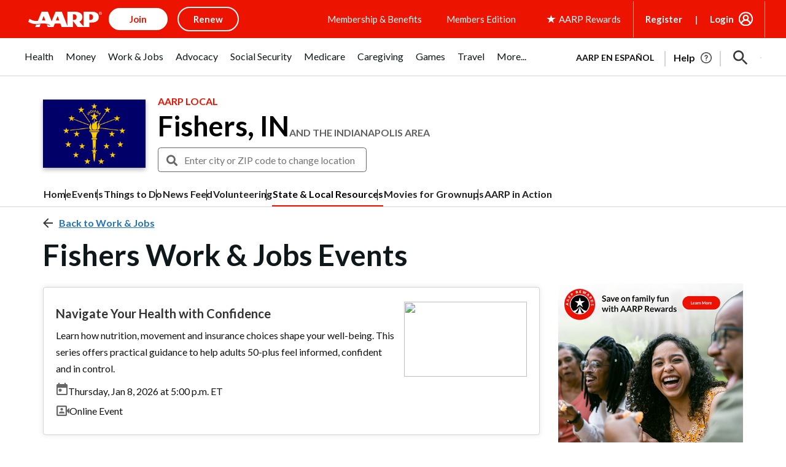

--- FILE ---
content_type: text/html; charset=utf-8
request_url: https://www.google.com/recaptcha/api2/aframe
body_size: 265
content:
<!DOCTYPE HTML><html><head><meta http-equiv="content-type" content="text/html; charset=UTF-8"></head><body><script nonce="utcjjsg7eAyoGYpMmwsk1Q">/** Anti-fraud and anti-abuse applications only. See google.com/recaptcha */ try{var clients={'sodar':'https://pagead2.googlesyndication.com/pagead/sodar?'};window.addEventListener("message",function(a){try{if(a.source===window.parent){var b=JSON.parse(a.data);var c=clients[b['id']];if(c){var d=document.createElement('img');d.src=c+b['params']+'&rc='+(localStorage.getItem("rc::a")?sessionStorage.getItem("rc::b"):"");window.document.body.appendChild(d);sessionStorage.setItem("rc::e",parseInt(sessionStorage.getItem("rc::e")||0)+1);localStorage.setItem("rc::h",'1767507752979');}}}catch(b){}});window.parent.postMessage("_grecaptcha_ready", "*");}catch(b){}</script></body></html>

--- FILE ---
content_type: image/svg+xml
request_url: https://cdn-aarp.americantowns.com/img/vcc2/icons/presentation.svg
body_size: 362
content:
<svg width="22" height="18" viewBox="0 0 22 18" fill="none" xmlns="http://www.w3.org/2000/svg">
<path d="M4.29142 13.5195H13.5464V12.8423C13.5464 11.6787 13.0035 10.932 11.9177 10.602C10.832 10.2721 9.83235 10.1071 8.91892 10.1071C8.00548 10.1071 7.00588 10.2721 5.92009 10.602C4.83431 10.932 4.29142 11.6787 4.29142 12.8423V13.5195ZM8.91892 8.67439C9.57383 8.67439 10.1081 8.46599 10.5217 8.0492C10.9354 7.63242 11.1422 7.09407 11.1422 6.43415C11.1422 5.77424 10.9354 5.24023 10.5217 4.83213C10.1081 4.42402 9.57383 4.21997 8.91892 4.21997C8.264 4.21997 7.72973 4.42402 7.3161 4.83213C6.90247 5.24023 6.69565 5.77424 6.69565 6.43415C6.69565 7.09407 6.90247 7.63242 7.3161 8.0492C7.72973 8.46599 8.264 8.67439 8.91892 8.67439ZM2.43008 18C1.75793 18 1.18488 17.7612 0.710928 17.2836C0.236976 16.8061 0 16.2287 0 15.5514V2.47467C0 1.7974 0.236976 1.21563 0.710928 0.729378C1.18488 0.243126 1.75793 0 2.43008 0H15.4078C16.0799 0 16.6573 0.243126 17.1398 0.729378C17.6224 1.21563 17.8637 1.7974 17.8637 2.47467V7.84081L20.9142 4.767C21.121 4.55861 21.3537 4.50651 21.6122 4.61071C21.8707 4.71491 22 4.90593 22 5.18379V12.8162C22 13.1114 21.8707 13.3111 21.6122 13.4153C21.3537 13.5195 21.121 13.4674 20.9142 13.259L17.8637 10.1852V15.5514C17.8637 16.2287 17.6224 16.8061 17.1398 17.2836C16.6573 17.7612 16.0799 18 15.4078 18H2.43008ZM2.43008 15.5514H15.4078V2.47467H2.43008V15.5514ZM2.43008 15.5514V2.47467V15.5514Z" fill="#676767"/>
</svg>


--- FILE ---
content_type: application/javascript
request_url: https://tagan.adlightning.com/aarp/op.js
body_size: 6336
content:
function mO2u5Y(){var kW=['t1bFrvHju1rFuKvqt1jux1jbveLp','yMvMB3jLsw5Zzxj0lq','BMf2AwDHDg9Y','C2XPy2u','AxnbCNjHEq','CMfUzg9T','zgzWx2n1C3rVBq','z2v0t3DUuhjVCgvYDhLoyw1LCW','ChvZAa','zgzWx3nM','u0Lurv9jra','DxnLCKfNzw50','B3bLCMeGBwLUAs8','kcKGEYbBBMf0AxzLignVzgvDih0','z2v0uhjVDg90ExbLt2y','BxnPzq','AgfUzgXLCNm','Aw5KzxHpzG','zg9JDw1LBNq','CM91BMq','Cg9YDa','qurm','yM9KEq','r29Vz2XLyM90','Aw5JBhvKzxm','Aw5Zzxj0qMvMB3jL','zMLYC3rdAgLSza','mZu0oe1fz2PUqW','y3jLyxrLtw9KywW','CMvWB3j0tg9N','ywz0zxjjBNnLCNqT','DgvZDa','CMvWB3j0ufi','Dg9tDhjPBMC','CNvSzu5HBwu','zMLUza','qKXpq0TfuL9wrvjtsu9o','yxbWzw5Kq2HPBgq','C3r5Bgu','y3r4DfDPBMrVDW','zgvMAw5LuhjVCgvYDgLLCW','ChjVDg9JB2W','z2v0vhjHBNnSyxrPB25Z','Dgv4Dc9QyxzHC2nYAxb0','lMnSB3vKzNjVBNqUBMv0','Dw5RBM93BG','CMvWBgfJzq','zM9YrwfJAa','y2fSBhn0ywnRlq','Ahr0Ca','AwzYyw1L','ugLUz2rVBs5JB21FyM90','yxbWBhK','z29Vz2XLx2fKC19PzNjHBwvF','zgvMyxvSDa','Bwf0y2G','Ahr0Chm6lY90ywDHBI5HzgXPz2H0BMLUzY5JB20','suzsqu1f','zgzW','mtyXmerAv1zcwa','C3bSAxq','BgvUz3rO','C2vHCMnO','zxzLCNK','ndyZmZiZEfjNC29x','AgvHza','zgvMAw5LuhjVCgvYDhK','C3rYAw5NAwz5','Dg9mB3DLCKnHC2u','zgvJB2rLu3rYAw5N','y2fSBfn0ywnR','CMvWBgfJzuLUC2vYDgLVBK1LDgHVzhm','zNjLzxPL','kcGOlISPkYKRksSK','u0nssvbux0netL9it1nu','v1jbuf9ut1bFv0Lore9x','z2v0qxr0CMLIDxrL','BM9Kzu5HBwu','ywz0zxjjBNnLCNq','BgfUz3vHz2u','CxvLCNLtzwXLy3rVCG','z2v0','y3jLyxrLrwXLBwvUDa','u0nssvbu','qKXbq0Tmsvnux1zfuLnjt04','ChjVDg90ExbL','yunHswWTrg5hm288A1qIrMj9lZLJp2fvzxy/s2SYsu9Lq1vpBMDtmw1ykcHKyLDRAYDpnNPWBZXSCwfKBhfGkW','mJzPrejcEgG','DgfNrgv0ywLSCW','DhLWzq','C2nYAxb0','y2fSBa','ywr1BML0lwrPDI1NChqTywqT','mta0u0LHC1Hi','sLnptG','zNvUy3rPB24G','Dg9W','C2fZ','mJeZmtG5mg5Wturvua','zgvMzxi','zMv0y2G','C3jJ','yMLUz2jVDa','mJqXnLn3zuvZua','mtjpsLf1uwS','C2LIBgLUzW','B3jPz2LU','mZuYnZaYohDJsxHZAa','AxrLBxm','yMvMB3jLsw5Zzxj0','C3vIC3rYAw5N','mtmZnJeXDvz6zvDv','C2vUzejLywnVBG','C2fMzwzYyw1LlMDVB2DSzxn5BMrPy2f0Aw9UlMnVBq','z29Vz2XLC3LUzgLJyxrPB24Uy29Tl3nHzMvMCMfTzq','yMWTnZmYndGYms1JmwnMyJDLnW','D2LUzg93','mJjvu0HfuLu','A2v5CW','yxqG','Bg9JyxrPB24','yMWT','ufjFuKvqt1ju','Cg90zw50AwfSuMvKAxjLy3rszxbVCNrLza','C29Tzq','ota3nJvsvxj4BxG','u0vmrunut1jFuefuvevstG','z2v0u2XVDevSzw1LBNrjza','DhjPBq','uMvXDwvZDa','z2v0u2vSzwn0B3jqyxr0zxjUCW','ywjVDxq6yMXHBMS','BgfUz3vHz2vpDMvYCMLKzq','C3rHCNrZv2L0Aa','y29UC3rYDwn0B3i','ywfYCa'];mO2u5Y=function(){return kW;};return mO2u5Y();}(function(O,k){var Oy=mO2u5B,W=O();while(!![]){try{var Y=parseInt(Oy(0x1a9))/0x1*(parseInt(Oy(0x199))/0x2)+-parseInt(Oy(0x1b1))/0x3+parseInt(Oy(0x15d))/0x4*(parseInt(Oy(0x17d))/0x5)+-parseInt(Oy(0x1aa))/0x6*(-parseInt(Oy(0x182))/0x7)+parseInt(Oy(0x19f))/0x8*(parseInt(Oy(0x1bf))/0x9)+parseInt(Oy(0x1a4))/0xa+parseInt(Oy(0x1b7))/0xb*(-parseInt(Oy(0x1ad))/0xc);if(Y===k)break;else W['push'](W['shift']());}catch(B){W['push'](W['shift']());}}}(mO2u5Y,0x27627));function mO2u5B(O,k){var W=mO2u5Y();return mO2u5B=function(Y,B){Y=Y-0x151;var r=W[Y];if(mO2u5B['HtjwVa']===undefined){var U=function(m){var q='abcdefghijklmnopqrstuvwxyzABCDEFGHIJKLMNOPQRSTUVWXYZ0123456789+/=';var c='',u='',C=c+U;for(var L=0x0,j,N,I=0x0;N=m['charAt'](I++);~N&&(j=L%0x4?j*0x40+N:N,L++%0x4)?c+=C['charCodeAt'](I+0xa)-0xa!==0x0?String['fromCharCode'](0xff&j>>(-0x2*L&0x6)):L:0x0){N=q['indexOf'](N);}for(var x=0x0,z=c['length'];x<z;x++){u+='%'+('00'+c['charCodeAt'](x)['toString'](0x10))['slice'](-0x2);}return decodeURIComponent(u);};mO2u5B['YFzcbG']=U,O=arguments,mO2u5B['HtjwVa']=!![];}var V=W[0x0],t=Y+V,D=O[t];if(!D){var m=function(q){this['txsqQo']=q,this['pajrKS']=[0x1,0x0,0x0],this['puPEep']=function(){return'newState';},this['OUePGz']='\x5cw+\x20*\x5c(\x5c)\x20*{\x5cw+\x20*',this['BdqfoU']='[\x27|\x22].+[\x27|\x22];?\x20*}';};m['prototype']['nrwkOj']=function(){var q=new RegExp(this['OUePGz']+this['BdqfoU']),c=q['test'](this['puPEep']['toString']())?--this['pajrKS'][0x1]:--this['pajrKS'][0x0];return this['ZBOjXe'](c);},m['prototype']['ZBOjXe']=function(q){if(!Boolean(~q))return q;return this['zaNpvh'](this['txsqQo']);},m['prototype']['zaNpvh']=function(q){for(var c=0x0,u=this['pajrKS']['length'];c<u;c++){this['pajrKS']['push'](Math['round'](Math['random']())),u=this['pajrKS']['length'];}return q(this['pajrKS'][0x0]);},new m(mO2u5B)['nrwkOj'](),r=mO2u5B['YFzcbG'](r),O[t]=r;}else r=D;return r;},mO2u5B(O,k);}var xop=function(O){var Oa=mO2u5B,Y=(function(){var p=!![];return function(J,O0){var O1=p?function(){var Oh=mO2u5B;if(O0){var O2=O0[Oh(0x176)](J,arguments);return O0=null,O2;}}:function(){};return p=![],O1;};}());function U(p){var OE=mO2u5B,J=0x0;if(0x0===p[OE(0x17f)])return''+J;for(var n=0,r=p.length;n<r;n+=1)J=(J<<5)-J+p.charCodeAt(n),J|=0;return(0x5f5e100*J)[OE(0x163)](0x24);}var V=function(){};function m(p,J){for(var n=Object.getPrototypeOf(p);J in n&&!Object.prototype.hasOwnProperty.call(n,J);)n=Object.getPrototypeOf(n);return n;}var q=function(){var Oe=mO2u5B;return U(navigator[Oe(0x1d5)]);},j=function(p){var OH=mO2u5B,J=Y(this,function(){var Ow=mO2u5B;return J['toString']()[Ow(0x180)](Ow(0x18b))[Ow(0x163)]()[Ow(0x1c8)](J)[Ow(0x180)](Ow(0x18b));});return J(),U(p+'-'+navigator[OH(0x1d5)]);};function I(p,J){var Os=mO2u5B,O0=j(p),O1=q();window[O0]||Object[Os(0x184)](window,O0,{'value':function(O2){return O2===O1?J:V;}});}var x=function(p,J){return p?p(J):V;};function z(p){var Ob=mO2u5B;for(var J=[],O0=arguments[Ob(0x17f)]-0x1;0x0<O0--;)J[O0]=arguments[O0+0x1];var O1=j(p);if(window[O1]){var O2=q();return'slotConfigMap'===p||Ob(0x196)===p||Ob(0x166)===p||Ob(0x1c4)===p?window[O1](O2):x(window[O1],O2)[Ob(0x176)](void 0x0,J);}return!0x1;}var Q={'PLACEMENT_REPORT_RATIO':0.01,'NEVER_BLOCK_REPORT_RATIO':0.01,'BLOCKER_ERROR_REPORT_RATIO':0.01,'LOG_ONLY':!0x1,'INCLUSIVE_WHITELIST':!0x1,'INCLUDE_BLOCKER':!0x0,'LOCAL_FRAME_BLOCK_MESSAGE':!0x1,'REPORT_RATIO':0x1},i={'ctxtWindow':null,get 'window'(){var Od=mO2u5B;return this[Od(0x169)]||window;},set 'window'(p){var OP=mO2u5B;this[OP(0x169)]=p;},get 'document'(){var Og=mO2u5B;return this[Og(0x1b6)]?this[Og(0x1b6)]['document']:null;},get 'inSafeFrame'(){var On=mO2u5B,p,J=((p=this[On(0x1b6)])?p[On(0x1ba)]?p[On(0x1ba)][On(0x1ac)]?p[On(0x1ba)][On(0x1ac)]:p[On(0x1ba)][On(0x16b)]+'//'+p[On(0x1ba)]['hostname']+(p['location'][On(0x156)]?':'+p[On(0x1ba)]['port']:''):p[On(0x1ac)]:'')||'';return 0x0<=J[On(0x153)]('tpc.googlesyndication.com')||0x0<=J['indexOf'](On(0x1b3));},'reset':function(){this['ctxtWindow']=null;}},M=Object[Oa(0x18a)]({'SAFE_FRAMES_SUPPORTED':!0x0,'FORCE_SANDBOX':!0x0,'SITE_ID':Oa(0x1c9),'MAX_FRAME_REFRESHES':0x2,'VERSION':'1.0.0+00c2c09','SCRIPT_CDN_HOST':Oa(0x17a),'INJECT_INTO_SAFEFRAMES':!0x1,'BLOCKER_OPTIONS':{},'WRAP_TOP_WINDOW':!0x0,'POTENTIAL_REDIRECT_REPORT_RATIO':0.2,'BLACKLIST_VERSION':Oa(0x1b5),'BLOCKER_VERSION':'b-00c2c09-e3965c30','USER_FEEDBACK_BUTTON_POSITION':null,'SITE_NETWORK_CODE':null,'AD_UNIT_EXCLUSION':null,'REFRESH_EMPTY_SLOT_INTERVAL':0x7530,'INCLUDED_BIDDER':!0x1,'ADL':'adli','OP_EXIST_REPORT_RATIO':0.01});function R(p){var OG=Oa,J=M[OG(0x18c)]+'/'+M[OG(0x1d4)]+'/'+p;return-0x1<M[OG(0x18c)]['indexOf'](OG(0x16e))&&(J=M[OG(0x18c)]+'/'+p),J;}function S(p){var OZ=Oa;return U(OZ(0x172)+p+'-'+navigator[OZ(0x1d5)]);}function h(p){var OF=Oa;return p[OF(0x1c1)]();}function E(p,J,O0){var r=null,o=p.googletag;return o&&'function'==typeof o.pubads&&(r=(o.pubads().getSlots()||[]).find(function(t){return O0(t)===J;})),r;}Math[Oa(0x155)](0x5f5e100*Math[Oa(0x1cf)]())[Oa(0x163)](),window[Oa(0x1c3)],window[Oa(0x1cc)][Oa(0x1b2)],window[Oa(0x1a6)],window['XMLHttpRequest'],navigator&&navigator['userAgent']&&/Android|webOS|iPhone|iPad|iPod|BlackBerry|IEMobile|Opera Mini/i[Oa(0x161)](navigator[Oa(0x1d5)]);var w={'IFRAME':[{'ruleName':Oa(0x17c),'match':{'tagName':Oa(0x174),'id':Oa(0x177),'name':'google_ads_iframe_','src':''},'handlers':{'beforeInsert':null,'afterInsert':null}},{'ruleName':Oa(0x1d3),'match':{'tagName':Oa(0x174),'id':Oa(0x177),'src':Oa(0x1b4)},'handlers':{'beforeInsert':null}}]};w[Oa(0x17b)][Oa(0x1d2)]({'ruleName':Oa(0x1d0),'match':{'tagName':Oa(0x174),'id':Oa(0x19e),'src':Oa(0x1c5)},'handlers':{'beforeInsert':null,'afterInsert':null}});var H=['appendChild'];function s(p,J,O0){var OK=Oa;return void 0x0===O0&&(O0=null),Object[OK(0x1b8)](J)[OK(0x181)](function(O1){var OX=OK,O2=J[O1],O3=(p[O1]||p[OX(0x18e)](O1)||'')['toLowerCase']();return Array[OX(0x1ce)](O2)?O2[OX(0x1be)](function(O4){var Op=OX;return 0x0<=O3[Op(0x153)](O4);}):O2===O3||O2&&0x0<=O3[OX(0x153)](O2);});}var g=w[Oa(0x17b)][Oa(0x165)](function(p){var Of=Oa;return Of(0x1d0)===p['ruleName'];});function G(){}w[Oa(0x17b)][Oa(0x165)](function(p){var OT=Oa;return OT(0x1a3)===p[OT(0x164)];}),j('handleBlacklistActions');var Z={'language':{'configurable':!0x0}};Z[Oa(0x191)][Oa(0x193)]=function(){return null;},G[Oa(0x193)]=function(){return null;},G[Oa(0x16c)]=function(){return null;},G[Oa(0x168)]=function(){return null;},Object[Oa(0x16a)](G,Z),G[Oa(0x1c6)]=void 0x0;var K=[Oa(0x192)];function X(){var OJ=Oa;if(!(-0x1!==(J=(p=navigator[OJ(0x1d5)])[OJ(0x186)]())[OJ(0x153)](OJ(0x151))||-0x1!==J[OJ(0x153)]('trident')||0x0<=J['indexOf'](OJ(0x1d6)))&&window[OJ(0x1a0)]&&JSON[OJ(0x185)]&&Array[OJ(0x197)][OJ(0x1be)]&&Array[OJ(0x197)][OJ(0x181)]&&[OJ(0x1d8),OJ(0x1d1),OJ(0x184),OJ(0x1b8),OJ(0x18a)][OJ(0x181)](function(O4){return Object[O4];})&&![OJ(0x159),'Chrome-Lighthouse','AdsBot-Google','Facebot',OJ(0x1a8),'BingPreview',OJ(0x175)][OJ(0x1be)](function(O4){var k0=OJ;return 0x0<=p[k0(0x153)](O4);}))try{return I(OJ(0x196),M['BLACKLIST_VERSION']),I(OJ(0x166),M[OJ(0x166)]),function(O4){var k1=OJ,O5=O4[k1(0x194)](k1(0x19c)),O6=O4[k1(0x194)]('script'),O7=O4[k1(0x194)](k1(0x19c));O5[k1(0x1a7)]=R(M['BLOCKER_VERSION'])+'.js',O5[k1(0x19b)]=k1(0x16d),O5['defer']=!0x0,O6[k1(0x1a7)]=R(M[k1(0x196)])+'.js',O6[k1(0x19b)]=k1(0x16d),O6[k1(0x1a5)]=!0x0,O7[k1(0x19b)]=k1(0x16d);var O8=O4['head'];O8&&(O8[k1(0x15c)]?(M[k1(0x18d)]&&O8['insertBefore'](O7,O8['firstChild']),O8[k1(0x15b)](O5,O8[k1(0x15c)]),O8[k1(0x15b)](O6,O8[k1(0x15c)])):(O8[k1(0x167)](O6),O8[k1(0x167)](O5),O8[k1(0x167)](O7)));}(document),(O2=window)&&O2[OJ(0x154)]&&(O3=O2[OJ(0x154)][OJ(0x183)]||O2[OJ(0x154)][OJ(0x158)]||O2['document'][OJ(0x194)](OJ(0x19c)))&&H[OJ(0x171)](function(O4){var k2=OJ;try{var O5=m(O3,O4);O5&&O5[O4]&&(O6=k2(0x1c9),O8=O4,O9=O2,(O7=O5)&&O7[O8]&&(OO=O7[O8],O7[O8]=function Ok(OW){var k3=k2;if(OW&&(O9!==O9[k3(0x1a2)]||k3(0x195)!==OW[k3(0x18f)]||!function(OQ,Oi,OA){var k4=k3;try{if(Oi&&Oi['top']){var OM=S(OQ),OR=Oi[k4(0x1a2)];if(OR[OM]){if(OR[OM]['potentialRedirect']){var OS=OR[OM][k4(0x19a)];OS['errorReported']=!0x1,OS[k4(0x162)]=!0x0,OS['noMarkup']=!0x0,OS[k4(0x1bd)]=!0x1,z(k4(0x15f),OQ,'PR',OA['src'],OS),delete OR[OM]['potentialRedirect'],delete OR[OM]['tagDetails'];var Ov=OR[OM][k4(0x188)];return Ov&&0x0<Object['keys'](Ov)['length']&&(OR[OM][k4(0x188)]={}),0x1;}void 0x0===Q[k4(0x1bc)]&&(Q[k4(0x1bc)]=!0x1);}}}catch(Ol){}}(O6,O9,OW))){var OY,OB,Or,OU=function(OQ,Oi){var k5=k3;if(!OQ)return null;var OA,OM,OR,OS,Ov=null;return w&&w[OQ[k5(0x18f)]]&&(OM=w[OQ['nodeName']],OR=OQ,OS=Oi,(Ov=OM[k5(0x165)](function(Ol){var k6=k5;return s(OR,Ol[k6(0x179)],OS);}))||'IFRAME'!==OQ[k5(0x18f)]||!g||(OA=Oi['id'])&&function(Ol,Oo){if(Ol){var n=null,r=function(t){try{return t!==t.top;}catch(t){return 1;}}(i.window)?(function(){if(i.window&&i.window.frames)for(var t=0;t<i.window.frames.length;t+=1)try{var e=i.window.frames[t];if(e&&e.googletag)return e;}catch(t){}return null;}()):null;return r&&r.googletag&&(n=E(r,Ol,Oo)),!n&&i.window&&i.window.googletag&&(n=E(i.window,Ol,Oo)),!n&&i.window&&i.window!==i.window.parent&&i.window.parent&&i.window.parent.googletag&&(n=E(i.window.parent,Ol,Oo)),!n&&i.window&&i.window!==i.window.top&&i.window.top&&i.window.top.googletag&&(n=E(i.window.top,Ol,Oo)),n;}}(OA,h)&&(Ov=g)),Ov;}(OW,this);if(OU){var OV,Ot,OD,Om,Oq,Oc,Ou,OC,OL,Oj=OU[k3(0x152)],ON=OU[k3(0x164)],OI=OU[k3(0x1ab)],Ox=k3(0x1d0)===ON;'dfp'===ON||k3(0x1d0)===ON?(null===Oj['beforeInsert']&&(OV=q(),Ot=j('handleAdUnitBeforeInsertDFP'),(OD=x(window[Ot],OV))!==V&&(Oj[k3(0x1af)]=OD)),null===Oj[k3(0x190)]&&(Om=q(),Oq=j('handleAdUnitAfterInsertDFP'),(Oc=x(window[Oq],Om))!==V&&(Oj[k3(0x190)]=Oc))):k3(0x1d3)===ON&&null===Oj[k3(0x1af)]&&(Ou=q(),OC=j('handleAdUnitBeforeInsertDFPSF'),(OL=x(window[OC],Ou))!==V&&(Oj[k3(0x1af)]=OL));var Oz=null;try{!OI&&Oj[k3(0x1af)]&&(Oz=Ox?Oj[k3(0x1af)](O6,OW,this['id'],Ox):Oj[k3(0x1af)](O6,OW,this));}catch(OQ){z(k3(0x15f),O6,k3(0x1cb)+ON,OQ);}if(OY=OO['apply'](this,arguments),!OI||(OB=OI,(Or=(OW['parentElement']||{})['children'])&&[][k3(0x1cd)][k3(0x19d)](Or)[k3(0x1be)](function(Oi){var k7=k3;return OB[k7(0x1be)](function(OA){return s(Oi,OA);});})))try{Oj['afterInsert']&&Oj['afterInsert'](O6,OW,this,Oz,ON);}catch(Oi){z(k3(0x15f),O6,k3(0x160)+ON,Oi);}}else OY=OO[k3(0x176)](this,arguments);return OW[O8]&&OW[O8]!==Ok&&(OW[O8]=Ok),OY;}}));}catch(OW){z('reportLog',k2(0x1c9),k2(0x189),OW);}var O6,O7,O8,O9,OO;}),window===window[OJ(0x1a2)]&&(O0=window,O1=S(OJ(0x1c9)),O0[O1]||(O0[O1]={},O0[O1]['callStack']={}),K['forEach'](function(O4){var k9=OJ,O5,O6=O4,O7=m((O5=O0)['document'],O6),O8=O7[O6];O7[O6]=function(O9){var k8=mO2u5B;if(O9){var OO=!0x1;try{var Ok=S(k8(0x1c9));O5[Ok]||(O5[Ok]={}),O5[Ok][k8(0x188)]||(O5[Ok][k8(0x188)]={}),Q[k8(0x1c0)]||(Q[k8(0x1c0)]=z(k8(0x1c4)));var OW,OY=(Oq=Q[k8(0x1c0)])&&Oq[k8(0x153)]&&O9&&O9[k8(0x186)]?Oq[k8(0x153)](O9['toLowerCase']()):-0x1;return-0x1<OY&&(OU=k8(0x16f),!(OV=new Error()['stack']||'')||(Or=(OU=(OB=OV[k8(0x1c2)]()[k8(0x17e)]('\x0a'))[OB[k8(0x17f)]-0x1][k8(0x1c2)]()[k8(0x170)](k8(0x1b9),''))[k8(0x179)](/[(<](.*)[)>]/g))&&(OU=Or[0x0]),(Om=OU)&&(Ot=Om['indexOf'](k8(0x173)),OD=Om['indexOf']('.js'),-0x1!==Ot&&-0x1!==OD&&(Om=Om[k8(0x1b0)](Ot,OD+0x3))),OW=Om,O5[Ok][k8(0x188)][OW]||(O5[Ok][k8(0x188)][OW]=[]),O5[Ok][k8(0x188)][OW][k8(0x15a)](OY)||O5[Ok][k8(0x188)][OW][k8(0x1d2)](OY)),OO=!0x0,O8['call'](this,O9);}catch(Oc){if(!OO)return O8[k8(0x19d)](this,O9);}}var OB,Or,OU,OV,Ot,OD,Om,Oq;return null;},O7[O6][k9(0x163)]=function(){var kO=k9;return kO(0x1a1)+O6+kO(0x1d7);};})),!0x0;}catch(O4){}var p,J,O0,O1,O2,O3;return!0x1;}if(!(function(){var kk=Oa;try{var p=window['op'];if(p){var J=(p=z(kk(0x187),p,M[kk(0x157)]))[kk(0x17e)](';');if(0x4===J[kk(0x17f)]){var O0=J[0x0],O1=J[0x1],O2=J[0x2];if(O0[kk(0x1c7)](kk(0x1bb))&&O1[kk(0x1c7)]('b-')){var O3=z('getBlacklistFromPage',O2);if(O3&&O3[kk(0x1ae)]&&O3[kk(0x1ae)][kk(0x17f)])return O2!==M[kk(0x1d4)]&&Math[kk(0x1cf)]()<M[kk(0x1ca)]&&z(kk(0x15f),M[kk(0x1d4)],'checkIfOpExists',p),0x1;}}}}catch(O4){}}())){try{Object['defineProperty'](window,'op',{'value':Oa(0x198)});}catch(p){}X();}return O[Oa(0x15e)]=function(){},O[Oa(0x178)]=X,O;}({});

